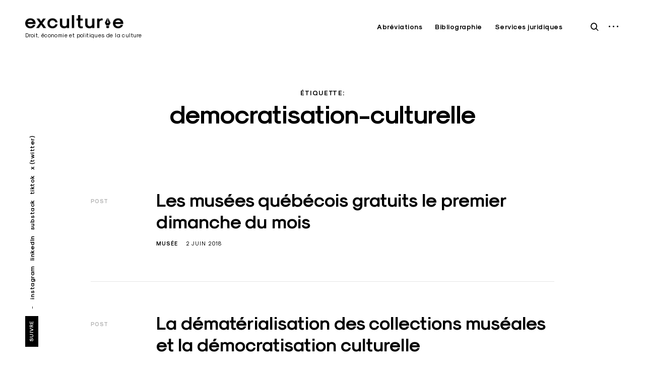

--- FILE ---
content_type: text/html; charset=UTF-8
request_url: http://www.exculturae.com/tag/democratisation-culturelle/
body_size: 12343
content:
<!DOCTYPE html><html lang="fr-FR"><head><meta charset="utf-8"><meta name="viewport" content="width=device-width, initial-scale=1"><meta name="author" content="Louis-Philippe Gratton"><link rel="profile" href="http://gmpg.org/xfn/11"><meta property="og:title" content="Les musées québécois gratuits le premier dimanche du mois"><meta property="og:description" content=""><meta property="og:type" content="article"><meta property="og:url" content="http://www.exculturae.com/musees-gratuits-dimanche/"><meta property="og:site_name" content="Exculturae"> <meta name="robots" content="noindex,follow"/> <title>Démocratisation culturelle &#8211; Exculturae</title><meta name='robots' content='max-image-preview:large'/> <style>img:is([sizes="auto" i], [sizes^="auto," i]) { contain-intrinsic-size: 3000px 1500px }</style> <link rel="alternate" type="application/rss+xml" title="Exculturae &raquo; Flux" href="http://www.exculturae.com/feed/"/><link rel="alternate" type="application/rss+xml" title="Exculturae &raquo; Flux de l’étiquette Démocratisation culturelle" href="http://www.exculturae.com/tag/democratisation-culturelle/feed/"/><link rel='stylesheet' id='wp-block-library-css' href='http://www.exculturae.com/wp-includes/css/dist/block-library/style.min.css' type='text/css' media='all'/><style id='classic-theme-styles-inline-css' type='text/css'>/*! This file is auto-generated */.wp-block-button__link{color:#fff;background-color:#32373c;border-radius:9999px;box-shadow:none;text-decoration:none;padding:calc(.667em + 2px) calc(1.333em + 2px);font-size:1.125em}.wp-block-file__button{background:#32373c;color:#fff;text-decoration:none}</style><style id='global-styles-inline-css' type='text/css'>:root{--wp--preset--aspect-ratio--square: 1;--wp--preset--aspect-ratio--4-3: 4/3;--wp--preset--aspect-ratio--3-4: 3/4;--wp--preset--aspect-ratio--3-2: 3/2;--wp--preset--aspect-ratio--2-3: 2/3;--wp--preset--aspect-ratio--16-9: 16/9;--wp--preset--aspect-ratio--9-16: 9/16;--wp--preset--color--black: #000000;--wp--preset--color--cyan-bluish-gray: #abb8c3;--wp--preset--color--white: #ffffff;--wp--preset--color--pale-pink: #f78da7;--wp--preset--color--vivid-red: #cf2e2e;--wp--preset--color--luminous-vivid-orange: #ff6900;--wp--preset--color--luminous-vivid-amber: #fcb900;--wp--preset--color--light-green-cyan: #7bdcb5;--wp--preset--color--vivid-green-cyan: #00d084;--wp--preset--color--pale-cyan-blue: #8ed1fc;--wp--preset--color--vivid-cyan-blue: #0693e3;--wp--preset--color--vivid-purple: #9b51e0;--wp--preset--gradient--vivid-cyan-blue-to-vivid-purple: linear-gradient(135deg,rgba(6,147,227,1) 0%,rgb(155,81,224) 100%);--wp--preset--gradient--light-green-cyan-to-vivid-green-cyan: linear-gradient(135deg,rgb(122,220,180) 0%,rgb(0,208,130) 100%);--wp--preset--gradient--luminous-vivid-amber-to-luminous-vivid-orange: linear-gradient(135deg,rgba(252,185,0,1) 0%,rgba(255,105,0,1) 100%);--wp--preset--gradient--luminous-vivid-orange-to-vivid-red: linear-gradient(135deg,rgba(255,105,0,1) 0%,rgb(207,46,46) 100%);--wp--preset--gradient--very-light-gray-to-cyan-bluish-gray: linear-gradient(135deg,rgb(238,238,238) 0%,rgb(169,184,195) 100%);--wp--preset--gradient--cool-to-warm-spectrum: linear-gradient(135deg,rgb(74,234,220) 0%,rgb(151,120,209) 20%,rgb(207,42,186) 40%,rgb(238,44,130) 60%,rgb(251,105,98) 80%,rgb(254,248,76) 100%);--wp--preset--gradient--blush-light-purple: linear-gradient(135deg,rgb(255,206,236) 0%,rgb(152,150,240) 100%);--wp--preset--gradient--blush-bordeaux: linear-gradient(135deg,rgb(254,205,165) 0%,rgb(254,45,45) 50%,rgb(107,0,62) 100%);--wp--preset--gradient--luminous-dusk: linear-gradient(135deg,rgb(255,203,112) 0%,rgb(199,81,192) 50%,rgb(65,88,208) 100%);--wp--preset--gradient--pale-ocean: linear-gradient(135deg,rgb(255,245,203) 0%,rgb(182,227,212) 50%,rgb(51,167,181) 100%);--wp--preset--gradient--electric-grass: linear-gradient(135deg,rgb(202,248,128) 0%,rgb(113,206,126) 100%);--wp--preset--gradient--midnight: linear-gradient(135deg,rgb(2,3,129) 0%,rgb(40,116,252) 100%);--wp--preset--font-size--small: 13px;--wp--preset--font-size--medium: 20px;--wp--preset--font-size--large: 36px;--wp--preset--font-size--x-large: 42px;--wp--preset--spacing--20: 0.44rem;--wp--preset--spacing--30: 0.67rem;--wp--preset--spacing--40: 1rem;--wp--preset--spacing--50: 1.5rem;--wp--preset--spacing--60: 2.25rem;--wp--preset--spacing--70: 3.38rem;--wp--preset--spacing--80: 5.06rem;--wp--preset--shadow--natural: 6px 6px 9px rgba(0, 0, 0, 0.2);--wp--preset--shadow--deep: 12px 12px 50px rgba(0, 0, 0, 0.4);--wp--preset--shadow--sharp: 6px 6px 0px rgba(0, 0, 0, 0.2);--wp--preset--shadow--outlined: 6px 6px 0px -3px rgba(255, 255, 255, 1), 6px 6px rgba(0, 0, 0, 1);--wp--preset--shadow--crisp: 6px 6px 0px rgba(0, 0, 0, 1);}:where(.is-layout-flex){gap: 0.5em;}:where(.is-layout-grid){gap: 0.5em;}body .is-layout-flex{display: flex;}.is-layout-flex{flex-wrap: wrap;align-items: center;}.is-layout-flex > :is(*, div){margin: 0;}body .is-layout-grid{display: grid;}.is-layout-grid > :is(*, div){margin: 0;}:where(.wp-block-columns.is-layout-flex){gap: 2em;}:where(.wp-block-columns.is-layout-grid){gap: 2em;}:where(.wp-block-post-template.is-layout-flex){gap: 1.25em;}:where(.wp-block-post-template.is-layout-grid){gap: 1.25em;}.has-black-color{color: var(--wp--preset--color--black) !important;}.has-cyan-bluish-gray-color{color: var(--wp--preset--color--cyan-bluish-gray) !important;}.has-white-color{color: var(--wp--preset--color--white) !important;}.has-pale-pink-color{color: var(--wp--preset--color--pale-pink) !important;}.has-vivid-red-color{color: var(--wp--preset--color--vivid-red) !important;}.has-luminous-vivid-orange-color{color: var(--wp--preset--color--luminous-vivid-orange) !important;}.has-luminous-vivid-amber-color{color: var(--wp--preset--color--luminous-vivid-amber) !important;}.has-light-green-cyan-color{color: var(--wp--preset--color--light-green-cyan) !important;}.has-vivid-green-cyan-color{color: var(--wp--preset--color--vivid-green-cyan) !important;}.has-pale-cyan-blue-color{color: var(--wp--preset--color--pale-cyan-blue) !important;}.has-vivid-cyan-blue-color{color: var(--wp--preset--color--vivid-cyan-blue) !important;}.has-vivid-purple-color{color: var(--wp--preset--color--vivid-purple) !important;}.has-black-background-color{background-color: var(--wp--preset--color--black) !important;}.has-cyan-bluish-gray-background-color{background-color: var(--wp--preset--color--cyan-bluish-gray) !important;}.has-white-background-color{background-color: var(--wp--preset--color--white) !important;}.has-pale-pink-background-color{background-color: var(--wp--preset--color--pale-pink) !important;}.has-vivid-red-background-color{background-color: var(--wp--preset--color--vivid-red) !important;}.has-luminous-vivid-orange-background-color{background-color: var(--wp--preset--color--luminous-vivid-orange) !important;}.has-luminous-vivid-amber-background-color{background-color: var(--wp--preset--color--luminous-vivid-amber) !important;}.has-light-green-cyan-background-color{background-color: var(--wp--preset--color--light-green-cyan) !important;}.has-vivid-green-cyan-background-color{background-color: var(--wp--preset--color--vivid-green-cyan) !important;}.has-pale-cyan-blue-background-color{background-color: var(--wp--preset--color--pale-cyan-blue) !important;}.has-vivid-cyan-blue-background-color{background-color: var(--wp--preset--color--vivid-cyan-blue) !important;}.has-vivid-purple-background-color{background-color: var(--wp--preset--color--vivid-purple) !important;}.has-black-border-color{border-color: var(--wp--preset--color--black) !important;}.has-cyan-bluish-gray-border-color{border-color: var(--wp--preset--color--cyan-bluish-gray) !important;}.has-white-border-color{border-color: var(--wp--preset--color--white) !important;}.has-pale-pink-border-color{border-color: var(--wp--preset--color--pale-pink) !important;}.has-vivid-red-border-color{border-color: var(--wp--preset--color--vivid-red) !important;}.has-luminous-vivid-orange-border-color{border-color: var(--wp--preset--color--luminous-vivid-orange) !important;}.has-luminous-vivid-amber-border-color{border-color: var(--wp--preset--color--luminous-vivid-amber) !important;}.has-light-green-cyan-border-color{border-color: var(--wp--preset--color--light-green-cyan) !important;}.has-vivid-green-cyan-border-color{border-color: var(--wp--preset--color--vivid-green-cyan) !important;}.has-pale-cyan-blue-border-color{border-color: var(--wp--preset--color--pale-cyan-blue) !important;}.has-vivid-cyan-blue-border-color{border-color: var(--wp--preset--color--vivid-cyan-blue) !important;}.has-vivid-purple-border-color{border-color: var(--wp--preset--color--vivid-purple) !important;}.has-vivid-cyan-blue-to-vivid-purple-gradient-background{background: var(--wp--preset--gradient--vivid-cyan-blue-to-vivid-purple) !important;}.has-light-green-cyan-to-vivid-green-cyan-gradient-background{background: var(--wp--preset--gradient--light-green-cyan-to-vivid-green-cyan) !important;}.has-luminous-vivid-amber-to-luminous-vivid-orange-gradient-background{background: var(--wp--preset--gradient--luminous-vivid-amber-to-luminous-vivid-orange) !important;}.has-luminous-vivid-orange-to-vivid-red-gradient-background{background: var(--wp--preset--gradient--luminous-vivid-orange-to-vivid-red) !important;}.has-very-light-gray-to-cyan-bluish-gray-gradient-background{background: var(--wp--preset--gradient--very-light-gray-to-cyan-bluish-gray) !important;}.has-cool-to-warm-spectrum-gradient-background{background: var(--wp--preset--gradient--cool-to-warm-spectrum) !important;}.has-blush-light-purple-gradient-background{background: var(--wp--preset--gradient--blush-light-purple) !important;}.has-blush-bordeaux-gradient-background{background: var(--wp--preset--gradient--blush-bordeaux) !important;}.has-luminous-dusk-gradient-background{background: var(--wp--preset--gradient--luminous-dusk) !important;}.has-pale-ocean-gradient-background{background: var(--wp--preset--gradient--pale-ocean) !important;}.has-electric-grass-gradient-background{background: var(--wp--preset--gradient--electric-grass) !important;}.has-midnight-gradient-background{background: var(--wp--preset--gradient--midnight) !important;}.has-small-font-size{font-size: var(--wp--preset--font-size--small) !important;}.has-medium-font-size{font-size: var(--wp--preset--font-size--medium) !important;}.has-large-font-size{font-size: var(--wp--preset--font-size--large) !important;}.has-x-large-font-size{font-size: var(--wp--preset--font-size--x-large) !important;}:where(.wp-block-post-template.is-layout-flex){gap: 1.25em;}:where(.wp-block-post-template.is-layout-grid){gap: 1.25em;}:where(.wp-block-columns.is-layout-flex){gap: 2em;}:where(.wp-block-columns.is-layout-grid){gap: 2em;}:root :where(.wp-block-pullquote){font-size: 1.5em;line-height: 1.6;}</style><link rel='stylesheet' id='eris-font-enqueue-css' href='http://www.exculturae.com/wp-content/themes/limpia/assets/fonts/stylesheet.css' type='text/css' media='all'/><link rel='stylesheet' id='dashicons-css' href='http://www.exculturae.com/wp-includes/css/dashicons.min.css' type='text/css' media='all'/><link rel='stylesheet' id='thickbox-css' href='http://www.exculturae.com/wp-includes/js/thickbox/thickbox.css' type='text/css' media='all'/><link rel='stylesheet' id='eris-style-css' href='http://www.exculturae.com/wp-content/themes/limpia/style.css' type='text/css' media='all'/><link rel='stylesheet' id='zotpress.shortcode.min.css-css' href='http://www.exculturae.com/wp-content/plugins/zotpress/css/zotpress.shortcode.min.css' type='text/css' media='all'/><style type="text/css"> /* Body BG color */ body, body.custom-background, #content, .shuffle-layout .entry-meta, .page-template-portfolio-page .site-content, .page-template-portfolio-page .site-footer, .sticky-header header.site-header { background-color: #fff; } .featured-slider-wrap { background-color: #e8eaec; } /* Headings color */ h1, h2, h3, h4, h5, h6, h1 a, h2 a, h3 a, h4 a, h5 a, h6 a, .archive.category .page-title span, .archive.tag .page-title span, .archive.date .page-title span, .archive.author .page-title span, .search .page-title span, .search-results .page-title, .tag.archive .page-title, .comments-title span, .comment-author, .search-post-type, .bypostauthor > .comment-body .comment-author b:after, .entry-content h1, .entry-content h2, .entry-content h3, .entry-content h4, .entry-content h5, .entry-content h6, .page-content h1, .page-content h2, .page-content h3, .page-content h4, .page-content h5, .page-content h6, .nav-links, .format-quote blockquote, .emphasis, .entry-content .emphasis, .page-content .emphasis, .single .entry-content .emphasis, .single .format-quote blockquote, .single .format-quote q, .single .format-link .entry-content p, .single .format-link .row-columns, .masonry .format-link .entry-content h2, .single .format-link .entry-content h2, .entry-content blockquote, .entry-content blockquote p, .page-content blockquote, .page-content blockquote p, .comment-content blockquote p, .single .entry-content blockquote p, .archive .page-title span, .search .page-title span, .error404 .page-title span, .site-footer .widget-title, .site-footer .widget .widget-title a, .author-box p, .dropcap:before { color: #000; } /* Paragraph color */ .entry-content p, .entry-content li, .page-content p, .page-content li, .comment-content p, .comment-content li, .comment-content dd, label, blockquote cite, blockquote + cite, blockquote + p cite, q cite, q + cite, q + p cite, .wp-caption-text, .format-quote blockquote cite, .format-quote blockquote + cite, .format-quote q cite, .format-quote q + cite, .format-quote blockquote + p cite, .format-quote q + p cite, .site-footer .widget p, .jp-relatedposts-post-context, .row-columns, .headline-template .hero .entry-content, .headline-template .hero p, .single-portfolio-headline .hero p, .contact .entry-content p, .contact .row-columns, .wp-block-separator.is-style-dots:before, .wp-block-image figcaption, .wp-block-embed figcaption { color: #5d5d5d; } hr, .wp-block-separator { background-color: #5d5d5d; } /* Link color */ a, a.emphasis, .format-link .entry-content p, blockquote:before, q:before, .listing .format-link .entry-content:before, .single .format-link .entry-content:before, .format-link .row-columns, .no-results input[type="search"], .error-404 input[type="search"], .no-results .search-instructions, .error-404 .search-instructions, .search .page-title span, .gallery-count, .entry-footer, .nav-links a, .read-more-link, .widget-title, .widget .widget-title a, .widget_calendar caption, .widget_calendar th, .widget_calendar tfoot a, .widget .search-form input[type="submit"]:focus, .widget .newsletter input[type="submit"]:focus, .paging-navigation a, .paging-navigation .dots, .paging-navigation .prev, .paging-navigation .next, .contact-form label, .contact-form textarea, .contact-form input[type="text"], .contact-form input[type="email"], body #infinite-handle span, .category-filter a, .category-filter .cat-active a, .gallery-caption, .entry-gallery .gallery-size-full:after, .featured-slider .slick-dots button, body .single-soc-share-link a, .comment-metadata a, .comment .reply a, .comment-metadata > * + *:before, .widget_wpcom_social_media_icons_widget a { color: #000; } .contact-form input[type="text"]::-webkit-input-placeholder, .contact-form input[type="email"]::-webkit-input-placeholder, .no-results input[type="search"]::-webkit-input-placeholder, .error-404 input[type="search"]::-webkit-input-placeholder { color: #000; } .contact-form input[type="text"]::-moz-placeholder, .contact-form input[type="email"]::-moz-placeholder, .no-results input[type="search"]::-moz-placeholder, .error-404 input[type="search"]::-moz-placeholder { color: #000; } .contact-form input[type="text"]:-moz-placeholder, .contact-form input[type="email"]:-moz-placeholder, .no-results input[type="search"]:-moz-placeholder, .error-404 input[type="search"]:-moz-placeholder { color: #000; } .site-header input[type="search"]:-ms-input-placeholder, .no-results input[type="search"]:-ms-input-placeholder, .error-404 input[type="search"]:-ms-input-placeholder { color: #000; } input[type="text"]:focus, input[type="email"]:focus, input[type="tel"]:focus, input[type="url"]:focus, input[type="password"]:focus, input[type="search"]:focus, textarea:focus { border-color: #000; } .entry-meta a, .posts-navigation .entry-meta a, #infinite-handle a, .single .nav-links a, .archive.category .page-title, .archive.tag .page-title, .archive.date .page-title, .archive.author .page-title, .entry-footer a, .author-name span, .site-footer .widget_recent_comments .comment-author-link a, .site-footer .widget_recent_comments li, .site-footer .widget_recent_entries li, .site-footer .rss-date { color: #000; } /* Header color */ .nav-menu > li > a, .standard-menu .main-navigation ul ul a, .dropdown-toggle, #big-search-trigger, .menu-toggle:before, .sidebar-trigger, .scroll-up, .scroll-down, .menu-social-container a, .menu-social-container .social-menu-trig:before { color: #000; } .main-navigation .current_page_item > a, .main-navigation .current-menu-item > a, .main-navigation .current_page_ancestor > a { border-color: #000; } .menu-toggle span, .menu-toggle span:before, .menu-toggle span:after, .hamburger-menu .menu-toggle span, .hamburger-menu .menu-toggle span:before, .hamburger-menu .menu-toggle span:after { background-color: #000; } /* Logo color */ .site-title a { color: #000; } .site-description { color: #000; } /* Fullwidth slider colors */ .featured-slider .portfolio-item h2 a, .featured-slider .slick-arrow:before, .featured-slider .slick-dots li, .featured-slider .slick-dots span, .featured-slider .slick-dots button, .featured-slider .slick-dots .slick-active:after { color: #000; } .featured-slider .slick-dots .slick-active:after { background-color: #000; } /* Footer colors */ #comments { background-color: #eaedf3; } .site-footer, .site-footer span, .site-info, .site-footer .widget, .site-footer .widget a, .site-footer .widget_calendar td, .site-footer .tagcloud a, .site-footer .rssSummary, .site-footer .widget_calendar caption, .site-footer .widget_calendar th, .site-footer input[type="text"], .site-footer input[type="email"], .site-footer input[type="tel"], .site-footer input[type="url"], .site-footer input[type="password"], .site-footer input[type="search"], .site-footer textarea { color: #000; } .site-footer a, .site-footer .widget_calendar tbody a, .site-footer .widget_recent_comments li a, .site-footer .widget_recent_entries li a, .site-footer .widget_rss li a, .site-footer .widget_contact_info .confit-address a, .site-footer .jetpack-display-remote-posts h4 a, .site-footer .widget .tp_recent_tweets a, .site-footer .widget .search-form input[type="submit"], .site-footer .widget .newsletter input[type="submit"] { color: #000; } @media only screen and (min-width: 1025px){ a:hover, div[class^="gr_custom_container"] a:hover, .comment-metadata a:hover, .comment .reply a:hover, .entry-footer a:hover, .category-filter a:hover, .category-filter .cat-active a:hover, .format-link .entry-content a:hover, .back-to-top:hover, .paging-navigation a:hover, .page-numbers li a:hover, .listing .format-link .entry-content a:hover, .read-more-link:hover { color: #5d5d5d; } .nav-links a:hover, .read-more-link:hover, .logged-in-as a:hover { color: #000; } h1 a:hover, h2 a:hover, h3 a:hover, h4 a:hover, h5 a:hover, h6 a:hover { color: #747474; } .entry-meta a:hover, .posts-navigation .entry-meta a:hover { color: #808080; } .standard-menu .main-navigation ul ul a:focus, .nav-menu > li:hover > a, .sidebar-trigger:hover, .nav-menu li > a:hover, .nav-menu li:hover > .dropdown-toggle, #big-search-trigger:hover, .sidebar-trigger:hover, .standard-menu .main-navigation ul ul a:hover, .scroll-up:hover, .scroll-down:hover, .menu-social-container a:hover, #big-search-trigger:focus, .sidebar-trigger:focus { color: #808080; } .menu-toggle:focus span, .menu-toggle:focus span:before, .menu-toggle:focus span:after { background-color: #808080; } .featured-slider .portfolio-item h2 a:hover, .featured-slider .slick-arrow:hover:before { color: #808080; } .site-title a:hover { color: #000; } .site-footer a:hover, .site-footer .widget a:hover, .site-footer .widget.widget_wpcom_social_media_icons_widget a:hover, .site-footer .widget .tp_recent_tweets a:hover, .site-footer .instagram-username a:hover, .site-footer .widget .tp_recent_tweets a:hover { color: #5d5d5d; } } @media only screen and (max-width: 1024px){ .page-template-portfolio-page .portfolio-item .entry-title a, .tax-ct_portfolio .portfolio-item .entry-title a { color: #000; } }</style> <style> .kirki-customizer-loading-wrapper { background-image: none !important; } </style> <style type="text/css" id="wp-custom-css"> /* Typography */.entry-content p { font-size: 16px; color: #3c3c3c; text-align: justify; }.entry-content p a {border-bottom:none; font-weight: 400; color: #3c3c3c; -webkit-transition: all 0.35s linear; -moz-transition: all 0.35s linear; -o-transition: all 0.35s linear; transition: all 0.35s linear; background-image: linear-gradient(to right,#ffe644 100%,#fff 0); background-position: 0 90%; background-repeat: repeat-x; background-size: 100% 20%; }.entry-content p a:hover { border-bottom: none; background-image: linear-gradient(to right,#ffe644 100%,#fff 0); background-position: 0 90%; background-repeat: repeat-x; background-size: 100% 45%; }.dropcap { color: #000; font-size: 6.25rem; line-height: 0.8em; float: left; padding: 10px 20px 10px 20px; }.dropcap:before { display: none; }/* Titles */.title_underlined { border-bottom: 2px solid #000; padding-bottom: 5px; margin-top: 62px; margin-bottom: 18px; }.integral { font-size: 21px; text-transform: uppercase; text-align: center; line-height: 21px; margin-top: 90px; margin-bottom: 60px!important; display: -webkit-flex; display: flex; -webkit-flex-wrap: wrap; flex-wrap: wrap; flex-direction: row; -webkit-align-items: center; align-items: center; -webkit-justify-content: center; justify-content: center; -webkit-align-content: stretch; align-content: stretch; }.integral:before, .integral:after { background-color: #000; content: '\a0'; height: 1px; position: relative; -webkit-flex-grow: 1; flex-grow: 1; }.integral:before { margin-right: 20px; }.integral:after { margin-left: 20px; }/* Images */.format-standard .featured-image a:after { content: none; }.featured-image a:hover:before { opacity: 0.1; }figcaption, .wp-caption-text { font-style: italic; max-width:none; margin-right: auto; margin-left: auto; text-align: center; }figcaption { font-size: 0.8125rem; letter-spacing: 0.5px; }.wp-block-image figcaption { margin-bottom: 0.8em; margin-top: 0.8em; }.portrait-wrap .wp-caption-text { display: none; }/* Lists */ul { list-style-type: disc; }/* Menus */.nav-menu > li > a:before { content: ""; position: absolute; width: 100%; height: 1px; bottom:8px; left: 0; background-color: #323232; visibility: hidden; -webkit-transform: scaleX(0); transform: scaleX(0); -webkit-transition: all 0.3s ease-in-out 0s; transition: all 0.3s ease-in-out 0s; }.nav-menu > li a:hover, .nav-menu > li:hover > a { color: #000; }.nav-menu > li > a:hover:before { visibility: visible; -webkit-transform: scaleX(1); transform: scaleX(1); }/* Widgets */.site-footer .widget p { color: #3c3c3c; }.widget + .widget { margin-top: 3.25rem; }/* Special attributes */.asterisk { font-style: italic; }.footnote { border-top: 1px solid #000; margin-top: 60px; margin-bottom: 12px; max-width: 35%; }.footnote-text { font-style: italic; font-size: 15px; }.lastupdated { font-size: 15px!important; font-style: italic; text-align: right!important; }.separator { border-top: 1px solid #000; max-width: 65%; margin-top: 62px; margin-bottom: 62px!important; margin-left: auto; margin-right: auto; }/* Special tags */abbr { text-decoration: none; }.single blockquote { position: relative; padding: .5rem; }blockquote:before,blockquote:after { position: absolute; color: #ffe644; font-size: 6rem; font-weight: 400; width: 4rem; height: 4rem; }blockquote:before { content: '“'; left: -5rem; top: -2rem; opacity: 1; }blockquote:after { content: '”'; right: -5rem; bottom: -3.5rem; font-family: 'icomoon'; }blockquote p:last-child { font-size: 18px!important; letter-spacing: 1px; text-align: center; }cite { color: #3c3c3c!important; font-style: italic!important; font-size: 16px!important; display: inline!important; }mark { color: #4c4c4c; background: linear-gradient(to bottom, #fff 70%, #ffe644) }q:before, q:after { content: none }q { font-weight: 400; font-size: 16px; color: #3c3c3c; font-style: italic }/* Home */.listing .hentry { margin-bottom: 8rem; }/* Posts */.single-post .container-medium + .content-area { margin-top: 3rem; }.single .hero .entry-title { font-size: 50px; }body #jp-relatedposts { margin-top: 5.5rem; }.cat-links + .tags-links { text-transform: none; display: block; }.jp-relatedposts-post-thumbs img { height: auto; max-width: 100%; aspect-ratio: 3 / 2; object-fit: cover; object-position: 0 20%; }/* Pages */.page .hentry { margin-left: auto; margin-right: auto; max-width: 760px; }.page-header { margin-top: 3.3em; margin-bottom: 3rem; }.page-title { margin-top: 0.8em; }/* Archives */.tag.archive .page-title { font-size: 0.8125rem; font-weight: 700; opacity: 1; }/* Footer */p + .entry-footer { margin-top: 1.5rem; }.site-footer .widget-area .widget_nav_menu li { display: block; }/* Auteur */.author-box { border: none; border-top: 1px solid #5d5d5d; border-bottom: 1px solid #5d5d5d; margin: 4.5rem 0 5rem; padding: 43px 32px 38px 129px; position: relative; }.author-avatar { position: absolute; top: 32px; left: 12px; }.author-avatar img { border-radius: 100%; width: 96px; }/* Contact */#vscf input[type="text"], #vscf input[type="email"], #vscf textarea { padding-left: 0px; padding-right: 0px; height: 60px; width: 80%!important; border: none; border-bottom: 0.0625rem solid #999; -webkit-box-shadow: none; box-shadow: none; }#vscf textarea { min-height: 110px; }#vscf input[type="text"]:hover, #vscf input[type="email"]:hover, #vscf textarea:hover, #vscf input[type="text"]:focus, #vscf input[type="email"]:focus, #vscf textarea:focus { border-bottom: 0.0625rem solid #000; }.vscf-privacy-group { width: 80%; margin-bottom: 25px!important; }.vscf-privacy-group label:before { display: none; }input[type="checkbox"] + label { padding-left: 0px; }#vscf .form-group button { color: #5d5d5d; padding: 0 16px 2px 16px; background-color: #fff; font-variant: all-small-caps; border: 1px solid #5d5d5d; -webkit-transition: all 0.45s linear; -moz-transition: all 0.45s linear; -o-transition: all 0.45s linear; transition: all 0.45s linear; }#vscf .form-group button:hover { color: #fff; background-color: #5d5d5d; border: 1px solid #5d5d5d; }/* Zotpress */.csl-entry { color: #3c3c3c; margin: 0 .8em 1em .8em !important; }.csl-entry:before { content: "\2022"; padding-right: 8px; }div.zp-Zotpress a:hover, a.zp-CiteRIS:hover { color: #3c3c3c; text-decoration: none!important; }.zp-Browse-Bar { border: 1px solid #000; border-radius: 3px; }.zp-Zotpress-SearchBox input[type="text"] { border: none }.zp-Zotpress-SearchBox .zp-SearchBy-Container { display: none; }#zpSearchResultsPaging span.title { display: none; }#zpSearchResultsPaging a { font-size: 13px; line-height: 35px; padding: 0 14px; border-radius: 35px; width: 35px; }#zpSearchResultsPaging a:hover { color: #3C3C3d; }#zpSearchResultsPaging a.selected { border: none; color: #fff; background-color: #cbb88c; }#zpSearchResultsPaging a span { border: none; padding: 0; }/* Mobile */@media only screen and (max-width: 1024px){ .menu-toggle { display: none; }}@media only screen and (max-width: 767px){ .site-footer .widget-area { display: none; }} </style> </head><body class="archive tag tag-democratisation-culturelle tag-60 wp-custom-logo wp-theme-limpia infinite-scroll standard-menu hfeed sticky-header tk-theme-frontend"><aside id="secondary" class="widget-area" role="complementary"> <div class="scroll-box"> <section id="block-17" class="widget widget_block widget_media_image"><figure class="wp-block-image size-full"><img fetchpriority="high" decoding="async" width="1200" height="800" src="http://www.exculturae.com/wp-content/uploads/2022/10/about.jpg" alt="" class="wp-image-10063" srcset="http://www.exculturae.com/wp-content/uploads/2022/10/about.jpg 1200w, http://www.exculturae.com/wp-content/uploads/2022/10/about-768x512.jpg 768w" sizes="(max-width: 1200px) 100vw, 1200px"/></figure></section><section id="block-10" class="widget widget_block"><h2 class="wp-block-heading">Présentation</h2></section><section id="block-3" class="widget widget_block"><div class="wp-block-group"><div class="wp-block-group__inner-container is-layout-flow wp-block-group-is-layout-flow"><p><em>Exculturae</em> informe et contribue aux débats sur les enjeux économiques, juridiques et politiques des arts, de la culture et des médias.</p></div></div></section><section id="block-4" class="widget widget_block"><div class="wp-block-group"><div class="wp-block-group__inner-container is-layout-flow wp-block-group-is-layout-flow"><div class="widget widget_nav_menu"><h2 class="widgettitle">Indispensables</h2><div class="menu-indispensables-container"><ul id="menu-indispensables" class="menu"><li id="menu-item-9623" class="menu-item menu-item-type-post_type menu-item-object-page menu-item-9623"><a href="http://www.exculturae.com/a-propos/">À propos</a></li><li id="menu-item-9624" class="menu-item menu-item-type-post_type menu-item-object-page menu-item-9624"><a href="http://www.exculturae.com/carte/">Carte du site</a></li><li id="menu-item-9625" class="menu-item menu-item-type-post_type menu-item-object-page menu-item-9625"><a href="http://www.exculturae.com/cgu/" title="Conditions générales d’utilisation">Conditions</a></li><li id="menu-item-9626" class="menu-item menu-item-type-post_type menu-item-object-page menu-item-9626"><a href="http://www.exculturae.com/contact/">Contact</a></li></ul></div></div><div class="widget widget_nav_menu"><h2 class="widgettitle">Ressources</h2><div class="menu-ressources-container"><ul id="menu-ressources" class="menu"><li id="menu-item-9730" class="menu-item menu-item-type-post_type menu-item-object-page menu-item-9730"><a href="http://www.exculturae.com/abreviations/">Abréviations</a></li><li id="menu-item-9731" class="menu-item menu-item-type-post_type menu-item-object-page menu-item-9731"><a href="http://www.exculturae.com/bibliographie/">Bibliographie</a></li><li id="menu-item-9732" class="menu-item menu-item-type-custom menu-item-object-custom menu-item-9732"><a href="http://www.servicesjuridiques.me/">Services juridiques</a></li></ul></div></div><div class="widget widget_nav_menu"><h2 class="widgettitle">Thématiques</h2><div class="menu-thematiques-container"><ul id="menu-thematiques" class="menu"><li id="menu-item-4528" class="menu-item menu-item-type-taxonomy menu-item-object-category menu-item-has-children menu-item-4528"><a href="http://www.exculturae.com/categorie/arts/">Arts</a><ul class="sub-menu"> <li id="menu-item-4533" class="menu-item menu-item-type-taxonomy menu-item-object-category menu-item-4533"><a href="http://www.exculturae.com/categorie/arts/marche-art/">Marché de l&rsquo;art</a></li> <li id="menu-item-4534" class="menu-item menu-item-type-taxonomy menu-item-object-category menu-item-4534"><a href="http://www.exculturae.com/categorie/arts/musee/">Musée</a></li> <li id="menu-item-4535" class="menu-item menu-item-type-taxonomy menu-item-object-category menu-item-4535"><a href="http://www.exculturae.com/categorie/arts/patrimoine/">Patrimoine</a></li> <li id="menu-item-4536" class="menu-item menu-item-type-taxonomy menu-item-object-category menu-item-4536"><a href="http://www.exculturae.com/categorie/arts/photographie/">Photographie</a></li></ul></li><li id="menu-item-4545" class="menu-item menu-item-type-taxonomy menu-item-object-category menu-item-has-children menu-item-4545"><a href="http://www.exculturae.com/categorie/communication/">Communication</a><ul class="sub-menu"> <li id="menu-item-4546" class="menu-item menu-item-type-taxonomy menu-item-object-category menu-item-4546"><a href="http://www.exculturae.com/categorie/communication/donnees-personnelles/">Données personnelles</a></li> <li id="menu-item-9128" class="menu-item menu-item-type-taxonomy menu-item-object-category menu-item-9128"><a href="http://www.exculturae.com/categorie/communication/medias/">Médias</a></li> <li id="menu-item-4547" class="menu-item menu-item-type-taxonomy menu-item-object-category menu-item-4547"><a href="http://www.exculturae.com/categorie/communication/reseaux-sociaux/">Réseaux sociaux</a></li></ul></li><li id="menu-item-4529" class="menu-item menu-item-type-taxonomy menu-item-object-category menu-item-has-children menu-item-4529"><a href="http://www.exculturae.com/categorie/culture/">Culture</a><ul class="sub-menu"> <li id="menu-item-4537" class="menu-item menu-item-type-taxonomy menu-item-object-category menu-item-4537"><a href="http://www.exculturae.com/categorie/culture/administration-culture/">Administration</a></li> <li id="menu-item-4538" class="menu-item menu-item-type-taxonomy menu-item-object-category menu-item-4538"><a href="http://www.exculturae.com/categorie/culture/mecenat-culturel/">Mécénat culturel</a></li> <li id="menu-item-4539" class="menu-item menu-item-type-taxonomy menu-item-object-category menu-item-4539"><a href="http://www.exculturae.com/categorie/culture/politique-culturelle/">Politique culturelle</a></li></ul></li><li id="menu-item-4530" class="menu-item menu-item-type-taxonomy menu-item-object-category menu-item-4530"><a href="http://www.exculturae.com/categorie/droit-auteur/">Droit d&rsquo;auteur</a></li><li id="menu-item-4531" class="menu-item menu-item-type-taxonomy menu-item-object-category menu-item-has-children menu-item-4531"><a href="http://www.exculturae.com/categorie/industries-culturelles/">Industries culturelles</a><ul class="sub-menu"> <li id="menu-item-4540" class="menu-item menu-item-type-taxonomy menu-item-object-category menu-item-4540"><a href="http://www.exculturae.com/categorie/industries-culturelles/cinema/">Cinéma</a></li> <li id="menu-item-4541" class="menu-item menu-item-type-taxonomy menu-item-object-category menu-item-4541"><a href="http://www.exculturae.com/categorie/industries-culturelles/livre/">Livre</a></li> <li id="menu-item-4542" class="menu-item menu-item-type-taxonomy menu-item-object-category menu-item-4542"><a href="http://www.exculturae.com/categorie/industries-culturelles/musique/">Musique</a></li> <li id="menu-item-4543" class="menu-item menu-item-type-taxonomy menu-item-object-category menu-item-4543"><a href="http://www.exculturae.com/categorie/industries-culturelles/radio/">Radio</a></li> <li id="menu-item-4544" class="menu-item menu-item-type-taxonomy menu-item-object-category menu-item-4544"><a href="http://www.exculturae.com/categorie/industries-culturelles/television/">Télévision</a></li></ul></li><li id="menu-item-4532" class="menu-item menu-item-type-taxonomy menu-item-object-category menu-item-has-children menu-item-4532"><a href="http://www.exculturae.com/categorie/spectacle/">Spectacle</a><ul class="sub-menu"> <li id="menu-item-4548" class="menu-item menu-item-type-taxonomy menu-item-object-category menu-item-4548"><a href="http://www.exculturae.com/categorie/spectacle/humour/">Humour</a></li></ul></li></ul></div></div></div></div></section><section id="block-9" class="widget widget_block"><h2 class="wp-block-heading">Étiquettes</h2></section><section id="block-8" class="widget widget_block"><p><a href="http://www.exculturae.com/tag/art-contemporain/" class="tag-cloud-link tag-link-32 tag-link-position-1" style="font-size: 9.9842519685039pt;" aria-label="Art contemporain (2 éléments)">Art contemporain<span class="tag-link-count"> (2)</span></a> <a href="http://www.exculturae.com/tag/art-moderne/" class="tag-cloud-link tag-link-35 tag-link-position-2" style="font-size: 8pt;" aria-label="Art moderne (1 élément)">Art moderne<span class="tag-link-count"> (1)</span></a> <a href="http://www.exculturae.com/tag/audiovisuel/" class="tag-cloud-link tag-link-38 tag-link-position-3" style="font-size: 8pt;" aria-label="Audiovisuel (1 élément)">Audiovisuel<span class="tag-link-count"> (1)</span></a> <a href="http://www.exculturae.com/tag/bien-culturel/" class="tag-cloud-link tag-link-40 tag-link-position-4" style="font-size: 16.59842519685pt;" aria-label="Bien culturel (11 éléments)">Bien culturel<span class="tag-link-count"> (11)</span></a> <a href="http://www.exculturae.com/tag/blaspheme/" class="tag-cloud-link tag-link-41 tag-link-position-5" style="font-size: 9.9842519685039pt;" aria-label="Blasphème (2 éléments)">Blasphème<span class="tag-link-count"> (2)</span></a> <a href="http://www.exculturae.com/tag/censure/" class="tag-cloud-link tag-link-46 tag-link-position-6" style="font-size: 15.165354330709pt;" aria-label="Censure (8 éléments)">Censure<span class="tag-link-count"> (8)</span></a> <a href="http://www.exculturae.com/tag/communications-law/" class="tag-cloud-link tag-link-47 tag-link-position-7" style="font-size: 14.062992125984pt;" aria-label="Communications law (6 éléments)">Communications law<span class="tag-link-count"> (6)</span></a> <a href="http://www.exculturae.com/tag/creative-commons/" class="tag-cloud-link tag-link-50 tag-link-position-8" style="font-size: 9.9842519685039pt;" aria-label="Creative Commons (2 éléments)">Creative Commons<span class="tag-link-count"> (2)</span></a> <a href="http://www.exculturae.com/tag/diversite-culturelle/" class="tag-cloud-link tag-link-63 tag-link-position-9" style="font-size: 9.9842519685039pt;" aria-label="Diversité culturelle (2 éléments)">Diversité culturelle<span class="tag-link-count"> (2)</span></a> <a href="http://www.exculturae.com/tag/droit-art/" class="tag-cloud-link tag-link-66 tag-link-position-10" style="font-size: 19.464566929134pt;" aria-label="Droit de l&#039;art (21 éléments)">Droit de l&#039;art<span class="tag-link-count"> (21)</span></a> <a href="http://www.exculturae.com/tag/droit-communication/" class="tag-cloud-link tag-link-67 tag-link-position-11" style="font-size: 17.370078740157pt;" aria-label="Droit de la communication (13 éléments)">Droit de la communication<span class="tag-link-count"> (13)</span></a> <a href="http://www.exculturae.com/tag/droit-culture/" class="tag-cloud-link tag-link-68 tag-link-position-12" style="font-size: 22pt;" aria-label="Droit de la culture (36 éléments)">Droit de la culture<span class="tag-link-count"> (36)</span></a> <a href="http://www.exculturae.com/tag/droit-medias/" class="tag-cloud-link tag-link-69 tag-link-position-13" style="font-size: 15.165354330709pt;" aria-label="Droit des médias (8 éléments)">Droit des médias<span class="tag-link-count"> (8)</span></a> <a href="http://www.exculturae.com/tag/droit-divertissement/" class="tag-cloud-link tag-link-70 tag-link-position-14" style="font-size: 16.59842519685pt;" aria-label="Droit du divertissement (11 éléments)">Droit du divertissement<span class="tag-link-count"> (11)</span></a> <a href="http://www.exculturae.com/tag/droit-moral/" class="tag-cloud-link tag-link-71 tag-link-position-15" style="font-size: 11.307086614173pt;" aria-label="Droit moral (3 éléments)">Droit moral<span class="tag-link-count"> (3)</span></a> <a href="http://www.exculturae.com/tag/droits-culturels/" class="tag-cloud-link tag-link-73 tag-link-position-16" style="font-size: 9.9842519685039pt;" aria-label="Droits culturels (2 éléments)">Droits culturels<span class="tag-link-count"> (2)</span></a> <a href="http://www.exculturae.com/tag/droit-image/" class="tag-cloud-link tag-link-64 tag-link-position-17" style="font-size: 8pt;" aria-label="Droit à l&#039;image (1 élément)">Droit à l&#039;image<span class="tag-link-count"> (1)</span></a> <a href="http://www.exculturae.com/tag/democratisation-culturelle/" class="tag-cloud-link tag-link-60 tag-link-position-18" style="font-size: 11.307086614173pt;" aria-label="Démocratisation culturelle (3 éléments)">Démocratisation culturelle<span class="tag-link-count"> (3)</span></a> <a href="http://www.exculturae.com/tag/economie-culture/" class="tag-cloud-link tag-link-74 tag-link-position-19" style="font-size: 16.59842519685pt;" aria-label="Economie de la culture (11 éléments)">Economie de la culture<span class="tag-link-count"> (11)</span></a> <a href="http://www.exculturae.com/tag/encheres/" class="tag-cloud-link tag-link-75 tag-link-position-20" style="font-size: 13.291338582677pt;" aria-label="Enchères (5 éléments)">Enchères<span class="tag-link-count"> (5)</span></a> <a href="http://www.exculturae.com/tag/exception-culturelle/" class="tag-cloud-link tag-link-79 tag-link-position-21" style="font-size: 8pt;" aria-label="Exception culturelle (1 élément)">Exception culturelle<span class="tag-link-count"> (1)</span></a> <a href="http://www.exculturae.com/tag/freedom-expression/" class="tag-cloud-link tag-link-84 tag-link-position-22" style="font-size: 8pt;" aria-label="Freedom of expression (1 élément)">Freedom of expression<span class="tag-link-count"> (1)</span></a> <a href="http://www.exculturae.com/tag/free-speech/" class="tag-cloud-link tag-link-83 tag-link-position-23" style="font-size: 8pt;" aria-label="Free speech (1 élément)">Free speech<span class="tag-link-count"> (1)</span></a> <a href="http://www.exculturae.com/tag/gdpr/" class="tag-cloud-link tag-link-85 tag-link-position-24" style="font-size: 13.291338582677pt;" aria-label="GDPR (5 éléments)">GDPR<span class="tag-link-count"> (5)</span></a> <a href="http://www.exculturae.com/tag/histoire-art/" class="tag-cloud-link tag-link-88 tag-link-position-25" style="font-size: 17.700787401575pt;" aria-label="Histoire de l&#039;art (14 éléments)">Histoire de l&#039;art<span class="tag-link-count"> (14)</span></a> <a href="http://www.exculturae.com/tag/information-technology/" class="tag-cloud-link tag-link-91 tag-link-position-26" style="font-size: 13.291338582677pt;" aria-label="Information technology (5 éléments)">Information technology<span class="tag-link-count"> (5)</span></a> <a href="http://www.exculturae.com/tag/injure/" class="tag-cloud-link tag-link-92 tag-link-position-27" style="font-size: 8pt;" aria-label="Injure (1 élément)">Injure<span class="tag-link-count"> (1)</span></a> <a href="http://www.exculturae.com/tag/journalisme/" class="tag-cloud-link tag-link-94 tag-link-position-28" style="font-size: 13.291338582677pt;" aria-label="Journalisme (5 éléments)">Journalisme<span class="tag-link-count"> (5)</span></a> <a href="http://www.exculturae.com/tag/journaliste/" class="tag-cloud-link tag-link-95 tag-link-position-29" style="font-size: 13.291338582677pt;" aria-label="Journaliste (5 éléments)">Journaliste<span class="tag-link-count"> (5)</span></a> <a href="http://www.exculturae.com/tag/journaux/" class="tag-cloud-link tag-link-96 tag-link-position-30" style="font-size: 11.307086614173pt;" aria-label="Journaux (3 éléments)">Journaux<span class="tag-link-count"> (3)</span></a> <a href="http://www.exculturae.com/tag/liberte-artistique/" class="tag-cloud-link tag-link-98 tag-link-position-31" style="font-size: 12.409448818898pt;" aria-label="Liberté artistique (4 éléments)">Liberté artistique<span class="tag-link-count"> (4)</span></a> <a href="http://www.exculturae.com/tag/liberte-expression/" class="tag-cloud-link tag-link-99 tag-link-position-32" style="font-size: 16.59842519685pt;" aria-label="Liberté d&#039;expression (11 éléments)">Liberté d&#039;expression<span class="tag-link-count"> (11)</span></a> <a href="http://www.exculturae.com/tag/liberte-presse/" class="tag-cloud-link tag-link-100 tag-link-position-33" style="font-size: 11.307086614173pt;" aria-label="Liberté de la presse (3 éléments)">Liberté de la presse<span class="tag-link-count"> (3)</span></a> <a href="http://www.exculturae.com/tag/literature/" class="tag-cloud-link tag-link-104 tag-link-position-34" style="font-size: 8pt;" aria-label="Literature (1 élément)">Literature<span class="tag-link-count"> (1)</span></a> <a href="http://www.exculturae.com/tag/litterature/" class="tag-cloud-link tag-link-105 tag-link-position-35" style="font-size: 8pt;" aria-label="Littérature (1 élément)">Littérature<span class="tag-link-count"> (1)</span></a> <a href="http://www.exculturae.com/tag/media-law/" class="tag-cloud-link tag-link-107 tag-link-position-36" style="font-size: 8pt;" aria-label="Media law (1 élément)">Media law<span class="tag-link-count"> (1)</span></a> <a href="http://www.exculturae.com/tag/personal-data/" class="tag-cloud-link tag-link-118 tag-link-position-37" style="font-size: 13.291338582677pt;" aria-label="Personal data (5 éléments)">Personal data<span class="tag-link-count"> (5)</span></a> <a href="http://www.exculturae.com/tag/philanthropie/" class="tag-cloud-link tag-link-119 tag-link-position-38" style="font-size: 8pt;" aria-label="Philanthropie (1 élément)">Philanthropie<span class="tag-link-count"> (1)</span></a> <a href="http://www.exculturae.com/tag/photographe/" class="tag-cloud-link tag-link-122 tag-link-position-39" style="font-size: 11.307086614173pt;" aria-label="Photographe (3 éléments)">Photographe<span class="tag-link-count"> (3)</span></a> <a href="http://www.exculturae.com/tag/presse/" class="tag-cloud-link tag-link-147 tag-link-position-40" style="font-size: 14.062992125984pt;" aria-label="Presse (6 éléments)">Presse<span class="tag-link-count"> (6)</span></a> <a href="http://www.exculturae.com/tag/privacy/" class="tag-cloud-link tag-link-124 tag-link-position-41" style="font-size: 13.291338582677pt;" aria-label="Privacy (5 éléments)">Privacy<span class="tag-link-count"> (5)</span></a> <a href="http://www.exculturae.com/tag/propriete-litteraire-artistique/" class="tag-cloud-link tag-link-125 tag-link-position-42" style="font-size: 13.291338582677pt;" aria-label="Propriété littéraire et artistique (5 éléments)">Propriété littéraire et artistique<span class="tag-link-count"> (5)</span></a> <a href="http://www.exculturae.com/tag/rgpd/" class="tag-cloud-link tag-link-128 tag-link-position-43" style="font-size: 13.291338582677pt;" aria-label="RGPD (5 éléments)">RGPD<span class="tag-link-count"> (5)</span></a> <a href="http://www.exculturae.com/tag/sociologie-culture/" class="tag-cloud-link tag-link-132 tag-link-position-44" style="font-size: 11.307086614173pt;" aria-label="Sociologie de la culture (3 éléments)">Sociologie de la culture<span class="tag-link-count"> (3)</span></a> <a href="http://www.exculturae.com/tag/sociology-culture/" class="tag-cloud-link tag-link-133 tag-link-position-45" style="font-size: 8pt;" aria-label="Sociology of culture (1 élément)">Sociology of culture<span class="tag-link-count"> (1)</span></a> <a href="http://www.exculturae.com/tag/technologie-information/" class="tag-cloud-link tag-link-136 tag-link-position-46" style="font-size: 14.614173228346pt;" aria-label="Technologie de l&#039;information (7 éléments)">Technologie de l&#039;information<span class="tag-link-count"> (7)</span></a> <a href="http://www.exculturae.com/tag/vie-privee/" class="tag-cloud-link tag-link-138 tag-link-position-47" style="font-size: 14.062992125984pt;" aria-label="Vie privée (6 éléments)">Vie privée<span class="tag-link-count"> (6)</span></a></p></section> </div> <button id="closeSidebar" class="close-sidebar"><span class="screen-reader-text">fermer la barre latérale</span></button></aside><div id="page" class="site"> <a class="skip-link screen-reader-text" href="#main">Skip to content</a> <header id="masthead" class="site-header" role="banner"> <div class="container container-big"> <div class="site-branding"> <a href="http://www.exculturae.com/" rel="home" class="standard-logo"><a href="http://www.exculturae.com/" class="custom-logo-link" rel="home"><img width="592" height="64" src="http://www.exculturae.com/wp-content/uploads/2022/10/logo.png" class="custom-logo" alt="Logo Exculturae" decoding="async"/></a></a> <p class="site-title screen-reader-text"><a href="http://www.exculturae.com/" rel="home">Exculturae</a></p> <p class="site-description">Droit, économie et politiques de la culture</p> </div> <nav id="site-navigation" class="main-navigation" role="navigation"> <button class="menu-toggle" aria-controls="primary-menu" aria-expanded="false"><i>Menu</i>Primary Menu<span>&nbsp;</span></button> <div class="menu-ressources-container"><ul id="primary-menu" class="menu"><li class="menu-item menu-item-type-post_type menu-item-object-page menu-item-9730"><a href="http://www.exculturae.com/abreviations/">Abréviations</a></li><li class="menu-item menu-item-type-post_type menu-item-object-page menu-item-9731"><a href="http://www.exculturae.com/bibliographie/">Bibliographie</a></li><li class="menu-item menu-item-type-custom menu-item-object-custom menu-item-9732"><a href="http://www.servicesjuridiques.me/">Services juridiques</a></li></ul></div> <i id="menuMarker">Menu</i> </nav>  <div class="search-wrap"> <form role="search" method="get" class="search-form" action="http://www.exculturae.com/"> <label> <span class="screen-reader-text">Rechercher :</span> <input type="search" class="search-field" placeholder="Rechercher…" name="s"/> </label> <input type="submit" class="search-submit" value="Rechercher"/> </form> <div class="search-instructions">Appuyer sur la touche entrée pour lancer la recherche.</div> <button id="big-search-close"> <span class="screen-reader-text">fermer le formulaire de recherche</span> </button> </div> <a href="#" id="big-search-trigger"> <span class="screen-reader-text">ouvrir le formulaire de recherche</span> <i class="icon-search"></i> </a>  <a href="#" id="sidebar-trigger" class="sidebar-trigger"> <span class="screen-reader-text">open sidebar</span> <i class="icon-sidebar"></i> </a> </div> </header> <a href="#" id="scrollDownBtn" class="scroll-down"><i class="icon-left"></i>scroll to discover more</a> <a href="#" id="scrollUpBtn" class="scroll-up">haut<i class="icon-right"></i></a>  <span id="socMenuTrig" class="social-menu-trig">Suivre</span><div class="menu-social-container"><ul id="menu-social" class="menu"><li id="menu-item-9804" class="menu-item menu-item-type-custom menu-item-object-custom menu-item-9804"><a href="https://www.instagram.com/exculturae/">instagram</a></li><li id="menu-item-9803" class="menu-item menu-item-type-custom menu-item-object-custom menu-item-9803"><a href="https://www.linkedin.com/in/lp-g/">linkedIn</a></li><li id="menu-item-11123" class="menu-item menu-item-type-custom menu-item-object-custom menu-item-11123"><a href="https://theprivacydispatch.substack.com/">substack</a></li><li id="menu-item-11071" class="menu-item menu-item-type-custom menu-item-object-custom menu-item-11071"><a href="https://www.tiktok.com/@exculturae">tiktok</a></li><li id="menu-item-9802" class="menu-item menu-item-type-custom menu-item-object-custom menu-item-9802"><a href="https://x.com/exculturae">x (twitter)</a></li></ul></div>  <div id="content" class="site-content"> <section id="primary" class="content-area"> <main id="main" class="site-main" role="main"> <header class="page-header"> <h1 class="page-title">Étiquette: <span>democratisation-culturelle</span></h1> </header> <div id="post-load"> <div class="container container-small search-container"> <article id="post-8618" class="post-8618 post type-post status-publish format-standard has-post-thumbnail hentry category-musee tag-democratisation-culturelle tag-droit-culture tag-droits-culturels tag-economie-culture"> <div class="search-post-type"> post </div> <div class="entry-header"> <h2 class="entry-title"><a href="http://www.exculturae.com/musees-gratuits-dimanche/" rel="bookmark">Les musées québécois gratuits le premier dimanche du mois</a></h2><div class="entry-meta"><span class="category-list"><a href="http://www.exculturae.com/categorie/arts/musee/" rel="tag">Musée</a></span><span class="post-date"><a href="http://www.exculturae.com/musees-gratuits-dimanche/" rel="bookmark"><time class="entry-date published" datetime="2018-06-02T10:54:56+02:00">2 juin 2018</time><time class="updated" datetime="2022-10-28T01:18:20+02:00">28 octobre 2022</time></a></span><span class="edit-link"></span></div> </div> </article></div><div class="container container-small search-container"> <article id="post-2222" class="post-2222 post type-post status-publish format-standard has-post-thumbnail hentry category-musee tag-democratisation-culturelle tag-droit-art tag-droit-culture"> <div class="search-post-type"> post </div> <div class="entry-header"> <h2 class="entry-title"><a href="http://www.exculturae.com/dematerialisation-collections-musees-democratisation-culture/" rel="bookmark">La dématérialisation des collections muséales et la démocratisation culturelle</a></h2><div class="entry-meta"><span class="category-list"><a href="http://www.exculturae.com/categorie/arts/musee/" rel="tag">Musée</a></span><span class="post-date"><a href="http://www.exculturae.com/dematerialisation-collections-musees-democratisation-culture/" rel="bookmark"><time class="entry-date published" datetime="2016-05-06T02:19:00+02:00">6 mai 2016</time><time class="updated" datetime="2022-10-21T12:14:57+02:00">21 octobre 2022</time></a></span><span class="edit-link"></span></div> </div> </article></div><div class="container container-small search-container"> <article id="post-2196" class="post-2196 post type-post status-publish format-standard has-post-thumbnail hentry category-culture category-medias tag-democratisation-culturelle tag-droit-communication tag-droit-culture tag-droit-medias tag-liberte-expression"> <div class="search-post-type"> post </div> <div class="entry-header"> <h2 class="entry-title"><a href="http://www.exculturae.com/declaration-universelle-droits-homme/" rel="bookmark">Déclaration universelle des droits de l&rsquo;homme</a></h2><div class="entry-meta"><span class="category-list"><a href="http://www.exculturae.com/categorie/culture/" rel="tag">Culture</a>&nbsp;<a href="http://www.exculturae.com/categorie/communication/medias/" rel="tag">Médias</a></span><span class="post-date"><a href="http://www.exculturae.com/declaration-universelle-droits-homme/" rel="bookmark"><time class="entry-date published" datetime="2016-01-12T10:06:00+01:00">12 janvier 2016</time><time class="updated" datetime="2022-10-28T23:06:34+02:00">28 octobre 2022</time></a></span><span class="edit-link"></span></div> </div> </article></div> </div> <div class="container container-small"> </div> </main> </section> </div> <footer id="colophon" class="site-footer" role="contentinfo"> <div class="container"> <div class="row"> <div class="site-info col-sm-5"> <div class="footer-site-branding"> <a href="http://www.exculturae.com/" rel="home" class="standard-logo"><a href="http://www.exculturae.com/" class="custom-logo-link" rel="home"><img width="592" height="64" src="http://www.exculturae.com/wp-content/uploads/2022/10/logo.png" class="custom-logo" alt="Logo Exculturae" decoding="async"/></a></a> <p class="site-title screen-reader-text"><a href="http://www.exculturae.com/" rel="home">Exculturae</a></p> </div> © 2001-2025 Louis-Philippe Gratton. Tous droits réservés. </div> <div class="col-sm-7"> <div class="row"> <div class="col-sm-6 widget-area"> <section id="block-16" class="widget widget_block widget_text"><p><em><strong>Exculturae</strong></em> informe et contribue aux débats sur les enjeux économiques, juridiques et politiques des arts, de la culture et des médias.</p></section> </div> <div class="col-sm-6 widget-area"> <section id="nav_menu-6" class="widget widget_nav_menu"><div class="menu-indispensables-container"><ul id="menu-indispensables-1" class="menu"><li class="menu-item menu-item-type-post_type menu-item-object-page menu-item-9623"><a href="http://www.exculturae.com/a-propos/">À propos</a></li><li class="menu-item menu-item-type-post_type menu-item-object-page menu-item-9624"><a href="http://www.exculturae.com/carte/">Carte du site</a></li><li class="menu-item menu-item-type-post_type menu-item-object-page menu-item-9625"><a href="http://www.exculturae.com/cgu/" title="Conditions générales d’utilisation">Conditions</a></li><li class="menu-item menu-item-type-post_type menu-item-object-page menu-item-9626"><a href="http://www.exculturae.com/contact/">Contact</a></li></ul></div></section> </div> </div> </div> </div> </div> </footer></div><script type="text/javascript" src="http://www.exculturae.com/wp-includes/js/jquery/jquery.min.js" id="jquery-core-js"></script><script type="text/javascript" id="zotpress.dl.min.js-js-extra">
/* <![CDATA[ */
var zpDLAJAX = {"ajaxurl":"http:\/\/www.exculturae.com\/wp-admin\/admin-ajax.php","zpDL_nonce":"30c165e61b","action":"zpDLViaAJAX"};
/* ]]> */
</script><script type="text/javascript" src="http://www.exculturae.com/wp-content/plugins/zotpress/js/zotpress.dl.min.js" id="zotpress.dl.min.js-js"></script><script type="text/javascript" id="zotpress.cite.min.js-js-extra">
/* <![CDATA[ */
var zpCiteAJAX = {"ajaxurl":"http:\/\/www.exculturae.com\/wp-admin\/admin-ajax.php","zpCite_nonce":"72599c863f","action":"zpCiteViaAJAX"};
/* ]]> */
</script><script type="text/javascript" src="http://www.exculturae.com/wp-content/plugins/zotpress/js/zotpress.cite.min.js" id="zotpress.cite.min.js-js"></script><script type="text/javascript" src="http://www.exculturae.com/wp-content/themes/limpia/assets/js/navigation.js" id="eris-navigation-js"></script><script type="text/javascript" src="http://www.exculturae.com/wp-content/themes/limpia/assets/js/skip-link-focus-fix.js" id="eris-skip-link-focus-fix-js"></script><script type="text/javascript" src="http://www.exculturae.com/wp-content/themes/limpia/assets/js/spin/spin.min.js" id="spinner-js"></script><script type="text/javascript" src="http://www.exculturae.com/wp-includes/js/imagesloaded.min.js" id="imagesloaded-js"></script><script type="text/javascript" src="http://www.exculturae.com/wp-includes/js/masonry.min.js" id="masonry-js"></script><script type="text/javascript" src="http://www.exculturae.com/wp-content/themes/limpia/assets/js/infinite-scroll/infinite-scroll.min.js" id="infinite-scroll-js"></script><script type="text/javascript" id="thickbox-js-extra">
/* <![CDATA[ */
var thickboxL10n = {"next":"Suiv.\u00a0>","prev":"<\u00a0Pr\u00e9c.","image":"Image","of":"sur","close":"Fermer","noiframes":"Cette fonctionnalit\u00e9 requiert des iframes. Les iframes sont d\u00e9sactiv\u00e9es sur votre navigateur, ou alors il ne les accepte pas.","loadingAnimation":"http:\/\/www.exculturae.com\/wp-includes\/js\/thickbox\/loadingAnimation.gif"};
/* ]]> */
</script><script type="text/javascript" src="http://www.exculturae.com/wp-includes/js/thickbox/thickbox.js" id="thickbox-js"></script><script type="text/javascript" src="http://www.exculturae.com/wp-content/themes/limpia/assets/js/slick/slick.min.js" id="eris-slick-slider-js"></script><script type="text/javascript" src="http://www.exculturae.com/wp-includes/js/jquery/ui/effect.min.js" id="jquery-effects-core-js"></script><script type="text/javascript" id="eris-call-scripts-js-extra">
/* <![CDATA[ */
var js_vars = {"url":"http:\/\/www.exculturae.com\/wp-content\/themes\/limpia","admin_url":"http:\/\/www.exculturae.com\/wp-admin\/admin-ajax.php","nonce":"7b16bef734","no_more_text":"Il n'y a pas d'autre article.","startPage":"1","maxPages":"1","is_type":"click","paging_type":"infinite-scroll","posts_type":"posts"};
/* ]]> */
</script><script type="text/javascript" src="http://www.exculturae.com/wp-content/themes/limpia/assets/js/common.js" id="eris-call-scripts-js"></script><script type="speculationrules">
{"prefetch":[{"source":"document","where":{"and":[{"href_matches":"\/*"},{"not":{"href_matches":["\/wp-*.php","\/wp-admin\/*","\/wp-content\/uploads\/*","\/wp-content\/*","\/wp-content\/plugins\/*","\/wp-content\/themes\/limpia\/*","\/*\\?(.+)"]}},{"not":{"selector_matches":"a[rel~=\"nofollow\"]"}},{"not":{"selector_matches":".no-prefetch, .no-prefetch a"}}]},"eagerness":"conservative"}]}
</script><script>
  var _paq = window._paq = window._paq || [];
  /* tracker methods like "setCustomDimension" should be called before "trackPageView" */
  _paq.push(['trackPageView']);
_paq.push(['trackAllContentImpressions']);
  _paq.push(['enableLinkTracking']);
  (function() {
    var u="https://matomo.zici.fr/";
    _paq.push(['setTrackerUrl', u+'piwik.php']);
    _paq.push(['setSiteId', '27']);
    var d=document, g=d.createElement('script'), s=d.getElementsByTagName('script')[0];
    g.async=true; g.src=u+'piwik.js'; s.parentNode.insertBefore(g,s);
  })();
</script><noscript><p><img referrerpolicy="no-referrer-when-downgrade" src="https://matomo.zici.fr/piwik.php?idsite=27&rec=1" style="border:0;" alt=""/></p></noscript></body></html>

--- FILE ---
content_type: text/css
request_url: http://www.exculturae.com/wp-content/themes/limpia/assets/fonts/stylesheet.css
body_size: 212
content:
/*--------------------------------------------------------------
# Typography
--------------------------------------------------------------*/

@font-face {
	font-family: 'sk-modernist';
	src: url('Sk-Modernist-Regular/sk-modernist-regular.woff2') format('woff2'),
       url('Sk-Modernist-Regular/sk-modernist-regular.woff') format('woff'),
       url('Sk-Modernist-Regular/sk-modernist-regular.ttf') format('truetype');
	font-weight: 400;
	font-style: normal;
}

@font-face {
	font-family: 'sk-modernist';
	src: url('Sk-Modernist-Bold/sk-modernist-bold.woff2') format('woff2'),
       url('Sk-Modernist-Bold/sk-modernist-bold.woff') format('woff'),
       url('Sk-Modernist-Bold/sk-modernist-bold.ttf') format('truetype');
	font-weight: 700;
	font-style: normal;
}